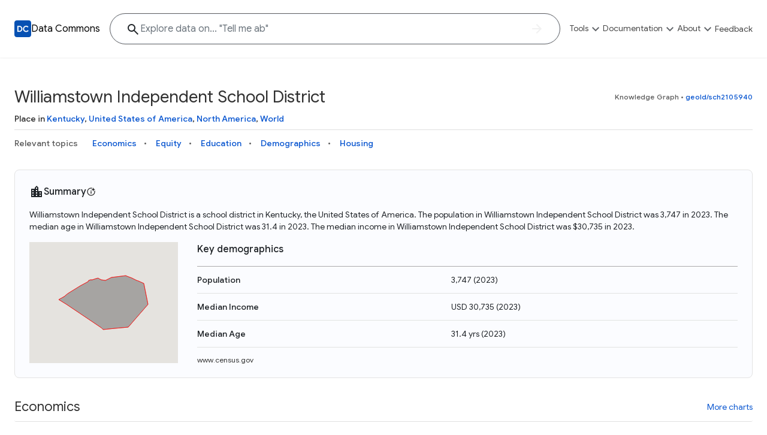

--- FILE ---
content_type: text/html; charset=utf-8
request_url: https://datacommons.org/place/geoId/sch2105940
body_size: 17935
content:
<!DOCTYPE html>

<html lang=en id=page-dc-places>

<head>
  
  
  <script async src="https://www.googletagmanager.com/gtag/js?id=G-KWSES5WXZE"></script>
  <script>
    window.dataLayer = window.dataLayer || [];
    function gtag() { dataLayer.push(arguments); }
    gtag('js', new Date());
    gtag('config', 'G-KWSES5WXZE', {
      client_storage: 'none',
      anonymize_ip: true,
      
      new_place_page: true,
      place_category: 'None',
      enable_stat_var_autocomplete: true,
      
    });
  </script>
  

  <title>Williamstown Independent School District - Data Commons</title>
  <meta http-equiv="Content-Type" content="text/html; charset=UTF-8" />
  <meta name="viewport" content="width=device-width, initial-scale=1, shrink-to-fit=no">

  
  <meta property="og:type" content="website" />
  
  <meta property="og:title" content="Williamstown Independent School District - Data Commons" />
  
  <meta property="twitter:card" content="summary" />
  <meta property="og:description" content="Data Commons aggregates and harmonizes global, open data, giving everyone the power to uncover insights with natural language questions" />
  <meta property="og:image" content="https://datacommons.org/images/dc-logo.png" />
  

  
  <link rel="icon" href="/images/favicon.png" type="image/png">
  
  <link href="https://fonts.googleapis.com/css2?family=Google+Sans:wght@300;400;500;700&family=Google+Sans+Text:wght@300;400;500;700&display=swap"
    rel="stylesheet">
  <link rel="stylesheet" href="https://fonts.googleapis.com/icon?family=Material+Icons+Outlined&display=block">
  <link rel="stylesheet" href=/css/core.min.css?t=e0c660f-None>
  
      <link rel="canonical" href="https://datacommons.org/place/geoId/sch2105940">
      <link rel="alternate" hreflang="x-default" href="https://datacommons.org/place/geoId/sch2105940">
      <link rel="alternate" hreflang="de" href="https://datacommons.org/place/geoId/sch2105940?hl=de">
      <link rel="alternate" hreflang="en" href="https://datacommons.org/place/geoId/sch2105940">
      <link rel="alternate" hreflang="es" href="https://datacommons.org/place/geoId/sch2105940?hl=es">
      <link rel="alternate" hreflang="fr" href="https://datacommons.org/place/geoId/sch2105940?hl=fr">
      <link rel="alternate" hreflang="hi" href="https://datacommons.org/place/geoId/sch2105940?hl=hi">
      <link rel="alternate" hreflang="it" href="https://datacommons.org/place/geoId/sch2105940?hl=it">
      <link rel="alternate" hreflang="ja" href="https://datacommons.org/place/geoId/sch2105940?hl=ja">
      <link rel="alternate" hreflang="ko" href="https://datacommons.org/place/geoId/sch2105940?hl=ko">
      <link rel="alternate" hreflang="ru" href="https://datacommons.org/place/geoId/sch2105940?hl=ru">

    <link rel="stylesheet" href=/css/place_page.min.css?t=e0c660f-None>

    
    <meta name="description" content="Statistics about economics, health, equity, crime, education, demographics, housing, and environment in Williamstown Independent School District." />
    

    
  
  
  <script>
    globalThis.isCustomDC = 0;
    globalThis.STAT_VAR_HIERARCHY_CONFIG = {"nodes": [{"dcid": "dc/g/Root"}]};
    globalThis.FEATURE_FLAGS = {"autocomplete": {"enabled": true}, "biomed_nl": {"enabled": false}, "data_overview": {"enabled": false}, "enable_stat_var_autocomplete": {"enabled": false}, "explore_result_header": {"enabled": true}, "follow_up_questions_ga": {"enabled": false}, "metadata_modal": {"enabled": true}, "page_overview_ga": {"enabled": false}, "vai_for_statvar_search": {"enabled": true}};
    globalThis.enableBQ = 1;
    globalThis.disableGoogleMaps = false;
  </script>
  <script>
    // This script is to allow embedding the website as an iframe and allow the
    // parent to request the iframe's URL. This is used by the /dev/diff tool.
    window.addEventListener('message', function(event) {
      // The parent should send a postMessage event.
      // MUST verify the origin to be autopush DC
      if (event.origin === 'https://autopush.datacommons.org') {
        // Send the iframe's URL back to the parent
        if (event.data === 'Request URL') {
          event.source.postMessage(
            { type: 'URLResponse', url: window.location.href },
            event.origin
          );
        }
      }
    });
  </script>
</head>

<body >

<div id="metadata-base" class="d-none"
  data-header="[{&#34;id&#34;: &#34;tools&#34;, &#34;label&#34;: &#34;Tools&#34;, &#34;ariaLabel&#34;: &#34;Show exploration tools&#34;, &#34;introduction&#34;: {&#34;description&#34;: &#34;Explore a variety of tools to visualize, analyze, and interact with the Data Commons knowledge graph and its extensive datasets&#34;}, &#34;primarySectionGroups&#34;: [{&#34;id&#34;: &#34;tools-0&#34;, &#34;items&#34;: [{&#34;title&#34;: &#34;Knowledge Graph&#34;, &#34;url&#34;: &#34;{browser.browser_main}&#34;, &#34;description&#34;: &#34;Explore what data is available and understand the graph structure&#34;}, {&#34;title&#34;: &#34;Statistical Variable Explorer&#34;, &#34;url&#34;: &#34;{tools.stat_var}&#34;, &#34;description&#34;: &#34;Explore statistical variable details including metadata and observations&#34;}, {&#34;title&#34;: &#34;Data Download Tool&#34;, &#34;url&#34;: &#34;{tools.download}&#34;, &#34;description&#34;: &#34;Download data for selected statistical variables&#34;}]}, {&#34;id&#34;: &#34;tools-1&#34;, &#34;items&#34;: [{&#34;title&#34;: &#34;Map Explorer&#34;, &#34;url&#34;: &#34;{tools.visualization}#visType=map&#34;, &#34;description&#34;: &#34;Study how a selected statistical variable can vary across geographic regions&#34;}, {&#34;title&#34;: &#34;Scatter Plot Explorer&#34;, &#34;url&#34;: &#34;{tools.visualization}#visType=scatter&#34;, &#34;description&#34;: &#34;Visualize the correlation between two statistical variables&#34;}, {&#34;title&#34;: &#34;Timelines Explorer&#34;, &#34;url&#34;: &#34;{tools.visualization}#visType=timeline&#34;, &#34;description&#34;: &#34;See trends over time for selected statistical variables&#34;}]}]}, {&#34;id&#34;: &#34;docs&#34;, &#34;label&#34;: &#34;Documentation&#34;, &#34;ariaLabel&#34;: &#34;Show documentation links&#34;, &#34;introduction&#34;: {&#34;description&#34;: &#34;Access in-depth tutorials, guides, and API references to unlock the full potential of Data Commons and integrate it into your projects&#34;}, &#34;primarySectionGroups&#34;: [{&#34;id&#34;: &#34;docs-0&#34;, &#34;items&#34;: [{&#34;title&#34;: &#34;Docs&#34;, &#34;url&#34;: &#34;https://docs.datacommons.org&#34;, &#34;description&#34;: &#34;Learn how to access and visualize Data Commons data: docs for the website, APIs, and more, for all users and needs&#34;}, {&#34;title&#34;: &#34;API&#34;, &#34;url&#34;: &#34;https://docs.datacommons.org/api&#34;, &#34;description&#34;: &#34;Access Data Commons data programmatically, using REST and Python APIs&#34;}]}, {&#34;id&#34;: &#34;docs-1&#34;, &#34;items&#34;: [{&#34;title&#34;: &#34;Tutorials&#34;, &#34;url&#34;: &#34;https://docs.datacommons.org/tutorials&#34;, &#34;description&#34;: &#34;Get familiar with the Data Commons Knowledge Graph and APIs using analysis examples in Google Colab notebooks written in Python&#34;}, {&#34;title&#34;: &#34;Contributions&#34;, &#34;url&#34;: &#34;https://docs.datacommons.org/contributing/&#34;, &#34;description&#34;: &#34;Become part of Data Commons by contributing data, tools, educational materials, or sharing your analysis and insights. Collaborate and help expand the Data Commons Knowledge Graph&#34;}]}]}, {&#34;id&#34;: &#34;about&#34;, &#34;label&#34;: &#34;About&#34;, &#34;ariaLabel&#34;: &#34;Show about links&#34;, &#34;introduction&#34;: {&#34;description&#34;: &#34;Data Commons is an initiative from Google. Explore diverse data, learn to use its tools through Python examples, and stay updated on the latest news and research&#34;}, &#34;primarySectionGroups&#34;: [{&#34;id&#34;: &#34;about-0&#34;, &#34;items&#34;: [{&#34;title&#34;: &#34;Why Data Commons&#34;, &#34;url&#34;: &#34;{static.about}&#34;, &#34;description&#34;: &#34;Discover why Data Commons is revolutionizing data access and analysis. Learn how its unified Knowledge Graph empowers you to explore diverse, standardized data&#34;}, {&#34;title&#34;: &#34;Data Sources&#34;, &#34;url&#34;: &#34;{static.data}&#34;, &#34;description&#34;: &#34;Get familiar with the data available in Data Commons&#34;}]}, {&#34;id&#34;: &#34;about-1&#34;, &#34;items&#34;: [{&#34;title&#34;: &#34;FAQ&#34;, &#34;url&#34;: &#34;{static.faq}&#34;, &#34;description&#34;: &#34;Find quick answers to common questions about Data Commons, its usage, data sources, and available resources&#34;}, {&#34;title&#34;: &#34;Blog&#34;, &#34;url&#34;: &#34;https://blog.datacommons.org/&#34;, &#34;description&#34;: &#34;Stay up-to-date with the latest news, updates, and insights from the Data Commons team. Explore new features, research, and educational content related to the project&#34;}]}]}, {&#34;id&#34;: &#34;feedback&#34;, &#34;label&#34;: &#34;Feedback&#34;, &#34;ariaLabel&#34;: &#34;Give feedback&#34;, &#34;url&#34;: &#34;{feedback-prefill}&#34;, &#34;exposeInMobileBanner&#34;: true}]"
  data-footer="[{&#34;label&#34;: &#34;Tools&#34;, &#34;subMenu&#34;: [{&#34;href&#34;: &#34;{place.place_explorer}&#34;, &#34;label&#34;: &#34;Place Explorer&#34;}, {&#34;href&#34;: &#34;{browser.browser_main}&#34;, &#34;label&#34;: &#34;Knowledge Graph&#34;}, {&#34;href&#34;: &#34;{tools.visualization}#visType=timeline&#34;, &#34;label&#34;: &#34;Timelines Explorer&#34;}, {&#34;href&#34;: &#34;{tools.visualization}#visType=scatter&#34;, &#34;label&#34;: &#34;Scatter Plot Explorer&#34;}, {&#34;href&#34;: &#34;{tools.visualization}#visType=map&#34;, &#34;label&#34;: &#34;Map Explorer&#34;}, {&#34;href&#34;: &#34;{tools.stat_var}&#34;, &#34;label&#34;: &#34;Statistical Variable Explorer&#34;}, {&#34;href&#34;: &#34;{tools.download}&#34;, &#34;label&#34;: &#34;Data Download Tool&#34;}]}, {&#34;label&#34;: &#34;Documentation&#34;, &#34;subMenu&#34;: [{&#34;href&#34;: &#34;https://docs.datacommons.org&#34;, &#34;label&#34;: &#34;Documentation&#34;}, {&#34;href&#34;: &#34;https://docs.datacommons.org/api&#34;, &#34;label&#34;: &#34;APIs&#34;}, {&#34;hide&#34;: true, &#34;href&#34;: &#34;https://docs.datacommons.org/bigquery&#34;, &#34;label&#34;: &#34;BigQuery&#34;}, {&#34;href&#34;: &#34;https://docs.datacommons.org/tutorials&#34;, &#34;label&#34;: &#34;Tutorials&#34;}, {&#34;href&#34;: &#34;https://docs.datacommons.org/contributing/&#34;, &#34;label&#34;: &#34;Contribute&#34;}, {&#34;href&#34;: &#34;http://github.com/datacommonsorg&#34;, &#34;label&#34;: &#34;Github Repository&#34;}]}, {&#34;label&#34;: &#34;Data Commons&#34;, &#34;subMenu&#34;: [{&#34;href&#34;: &#34;{static.about}&#34;, &#34;label&#34;: &#34;About Data Commons&#34;}, {&#34;href&#34;: &#34;https://blog.datacommons.org/&#34;, &#34;label&#34;: &#34;Blog&#34;}, {&#34;href&#34;: &#34;https://docs.datacommons.org/datasets/&#34;, &#34;label&#34;: &#34;Data Sources&#34;}, {&#34;href&#34;: &#34;{static.feedback}&#34;, &#34;label&#34;: &#34;Feedback&#34;}, {&#34;href&#34;: &#34;{static.faq}&#34;, &#34;label&#34;: &#34;Frequently Asked Questions&#34;}]}]"
  data-logo-path="/images/dc-logo.svg"
  data-logo-width="28px"
  data-name="Data Commons"
  data-show-disaster=""
  data-show-sustainability=""
  data-hide-header-search-bar=""
  data-ga-value-search-source=""
  data-search-bar-hash-mode=""
  data-hide-full-footer=""
  data-hide-sub-footer=""
  data-subfooter-extra=""
  data-brand-logo-light=""
  data-locale="en"
  data-sample-questions="[{&#34;category&#34;: &#34;Sustainability&#34;, &#34;questions&#34;: [&#34;Which counties in the US have the most smoke pollution?&#34;, &#34;Which countries have the most greenhouse gas emissions?&#34;, &#34;What is the solar energy consumption around the world?&#34;]}, {&#34;category&#34;: &#34;Economics&#34;, &#34;questions&#34;: [&#34;Tell me about the economy in Brazil.&#34;, &#34;Show me the breakdown of businesses by industry type in the US.&#34;, &#34;What is the GDP of New Zealand?&#34;]}, {&#34;category&#34;: &#34;Equity&#34;, &#34;questions&#34;: [&#34;Which countries have the lowest Gini index?&#34;, &#34;Which counties in the US have the highest rates of uninsured?&#34;, &#34;What about health equity in Florida?&#34;]}, {&#34;category&#34;: &#34;Education, housing and commute&#34;, &#34;questions&#34;: [&#34;When were the houses in NYC built?&#34;, &#34;Which countries have the highest college-educated population in the world?&#34;, &#34;How much time do people in San Francisco spend commuting?&#34;]}, {&#34;category&#34;: &#34;Demographics&#34;, &#34;questions&#34;: [&#34;Demographics around the world&#34;, &#34;What is the age distribution in the USA?&#34;, &#34;Which state in the US has the most Spanish speakers?&#34;]}, {&#34;category&#34;: &#34;Health&#34;, &#34;questions&#34;: [&#34;How does life expectancy vary across countries in Africa?&#34;, &#34;What is the prevalence of asthma across California counties?&#34;, &#34;Have mortality rates decreased over the years in India?&#34;]}]"
>
</div>



<div id="metadata-labels" class="d-none">
  
  
<div data-label="Data Commons" data-value="Data Commons"></div>


  
  
<div data-label="Back to homepage" data-value="Back to homepage"></div>


  
<div data-label="Show site navigation" data-value="Show site navigation"></div>

  
<div data-label="Show exploration tools" data-value="Show exploration tools"></div>

  
<div data-label="Explore" data-value="Explore"></div>


  
  
<div data-label="Place Explorer" data-value="Place Explorer"></div>


  
  
<div data-label="Knowledge Graph" data-value="Knowledge Graph"></div>


  
  
<div data-label="Timelines Explorer" data-value="Timelines Explorer"></div>


  
  
<div data-label="Scatter Plot Explorer" data-value="Scatter Plot Explorer"></div>


  
  
<div data-label="Map Explorer" data-value="Map Explorer"></div>


  
  
<div data-label="Statistical Variable Explorer" data-value="Statistical Variable Explorer"></div>


  
  
<div data-label="Data Download Tool" data-value="Data Download Tool"></div>


  
  
<div data-label="Natural Disaster Dashboard" data-value="Natural Disaster Dashboard"></div>


  
  
<div data-label="Sustainability Explorer" data-value="Sustainability Explorer"></div>


  
  
<div data-label="Show documentation links" data-value="Show documentation links"></div>


  
  
<div data-label="Documentation" data-value="Documentation"></div>


  
  
<div data-label="APIs" data-value="APIs"></div>


  
  
<div data-label="BigQuery" data-value="BigQuery"></div>


  
  
<div data-label="Tutorials" data-value="Tutorials"></div>


  
  
<div data-label="Contribute" data-value="Contribute"></div>


  
  
<div data-label="Github Repository" data-value="Github Repository"></div>


  
<div data-label="Show about links" data-value="Show about links"></div>

  
<div data-label="About" data-value="About"></div>


  
  
<div data-label="About Data Commons" data-value="About Data Commons"></div>


  
  
<div data-label="Blog" data-value="Blog"></div>


  
  
<div data-label="Data Sources" data-value="Data Sources"></div>


  
  
<div data-label="FAQ" data-value="FAQ"></div>


  
  
<div data-label="Frequently Asked Questions" data-value="Frequently Asked Questions"></div>


  
  
<div data-label="Feedback" data-value="Feedback"></div>


  
  
<div data-label="Tools" data-value="Tools"></div>


  
  
<div data-label="An initiative from" data-value="An initiative from"></div>


  
  
<div data-label="Terms and Conditions" data-value="Terms and Conditions"></div>


  
  
<div data-label="Privacy Policy" data-value="Privacy Policy"></div>


  
  
<div data-label="Disclaimers" data-value="Disclaimers"></div>

</div>






<div id="metadata-routes" class="d-none">
  
    <div data-route="static.homepage" data-value="/"></div>
  
    <div data-route="place.place_explorer" data-value="/place"></div>
  
    <div data-route="browser.browser_main" data-value="/browser/"></div>
  
    <div data-route="tools.visualization" data-value="/tools/visualization"></div>
  
    <div data-route="tools.stat_var" data-value="/tools/statvar"></div>
  
    <div data-route="tools.download" data-value="/tools/download"></div>
  
    <div data-route="static.about" data-value="/about"></div>
  
    <div data-route="static.build" data-value="/build"></div>
  
    <div data-route="static.data" data-value="/data"></div>
  
    <div data-route="static.feedback" data-value="/feedback"></div>
  
    <div data-route="static.faq" data-value="/faq"></div>
  
  <div data-route="feedback-prefill" data-value="https://docs.google.com/forms/d/e/1FAIpQLSdo_IpV4rlQzDcSZOBOnXLlJDSFv_lFU7j8m2_i1ctRCP3HGw/viewform?usp=pp_url&entry.871991796=/place/geoId/sch2105940"></div>
</div>



<script src=/queryStore.js?t=e0c660f-None async></script>
<script src=/base.js?t=e0c660f-None async></script>

<div id="main">
  <header id="main-header">
  </header>
  <main id="dc-places" class="main-content">
    
  <div id="body">
    <div id="page-metadata"
      style="display:none;"
      data-place-dcid="geoId/sch2105940"
      data-place-name="Williamstown Independent School District"
    ></div>
    <div id="plage-page-main" class="container">
      <div id="place-page-content" class="page-content-container">
      </div>
    </div>
  </div>
  
  </main>
  <footer id="main-footer"></footer>
</div>


<script src="https://ajax.googleapis.com/ajax/libs/jquery/3.5.1/jquery.min.js"></script>
<script src="https://maxcdn.bootstrapcdn.com/bootstrap/4.0.0/js/bootstrap.min.js"
  integrity="sha384-JZR6Spejh4U02d8jOt6vLEHfe/JQGiRRSQQxSfFWpi1MquVdAyjUar5+76PVCmYl"
  crossorigin="anonymous"></script>

  <script src=/place.js?t=e0c660f-None></script>
  <script src="https://maps.googleapis.com/maps/api/js?key=AIzaSyBcw5jpXiBSytNm8-iHSzgn6syAD7fd4hw&libraries=places&language=en&loading=async" async
    defer></script>
  
</body>

</html>